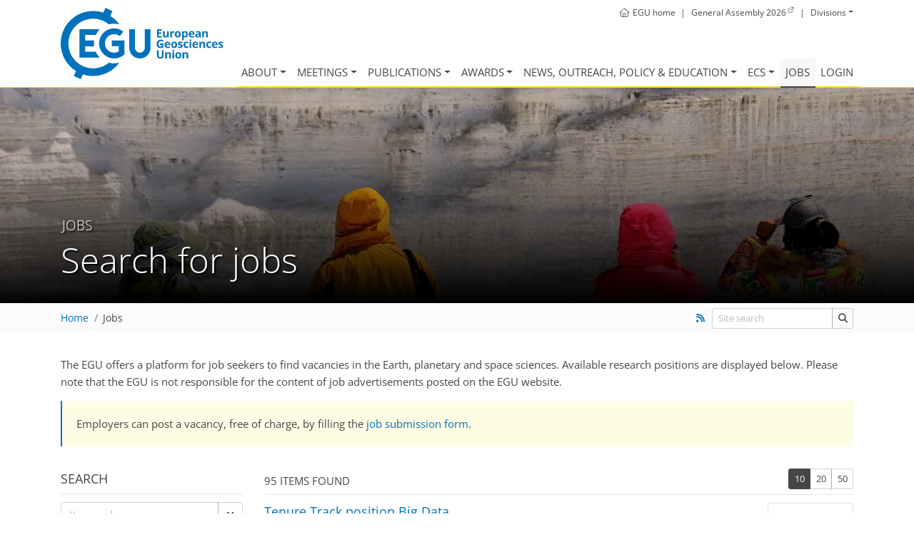

--- FILE ---
content_type: text/html; charset=utf-8
request_url: https://www.egu.eu/jobs/?page=2
body_size: 13215
content:













<!doctype html>
<html lang="en" itemscope itemtype="http://schema.org/WebPage">
<head>
  <title>EGU - Jobs</title>
  <meta charset="utf-8">
  <meta name="viewport" content="width=device-width, initial-scale=1, shrink-to-fit=no">

  <link href="https://www.egu.eu/static/2f12ffbc/webfonts/open-sans-latin-300-normal.woff2" as="font" type="font/woff2" crossorigin>
  <link href="https://www.egu.eu/static/2f12ffbc/webfonts/open-sans-latin-400-normal.woff2" as="font" type="font/woff2" crossorigin>
  <link href="https://www.egu.eu/static/2f12ffbc/webfonts/open-sans-latin-600-normal.woff2" as="font" type="font/woff2" crossorigin>
  <link href="https://www.egu.eu/static/2f12ffbc/webfonts/open-sans-latin-700-normal.woff2" as="font" type="font/woff2" crossorigin>
  <link href="https://www.egu.eu/static/2f12ffbc/webfonts/fa-light-300.woff2" as="font" type="font/woff2" crossorigin>
  <link href="https://www.egu.eu/static/2f12ffbc/webfonts/fa-brands-400.woff2" as="font" type="font/woff2" crossorigin>
  <link href="https://www.egu.eu/static/2f12ffbc/webfonts/fa-regular-400.woff2" as="font" type="font/woff2" crossorigin>
  <link href="https://www.egu.eu/static/2f12ffbc/webfonts/fa-solid-900.woff2" as="font" type="font/woff2" crossorigin>

  <link rel="dns-prefetch" href="//www.egu.eu">
  <link rel="preconnect" href="//www.egu.eu">

  <meta name="description" content="EGU, the European Geosciences Union, is Europe’s premier geosciences union, dedicated to the pursuit of excellence in the Earth, planetary, and space sciences for the benefit of humanity, worldwide.">
  <meta name="application-name" content="European Geosciences Union (EGU)"> 
  <meta name="msapplication-TileImage" content="https://www.egu.eu/static/2f12ffbc/logos/egu/egu_plain/egu_plain.png" >
  <meta itemprop="name" content="Search for jobs">
  <meta itemprop="description" content="EGU, the European Geosciences Union, is Europe’s premier geosciences union, dedicated to the pursuit of excellence in the Earth, planetary, and space sciences for the benefit of humanity, worldwide.">
  <meta itemprop="image" content="https://www.egu.eu/static/2f12ffbc/logos/egu/egu_plain/egu_plain.png"> 
  <meta property="og:site_name" content="European Geosciences Union (EGU)">
  <meta property="og:locale" content="en_GB">
  <meta property="og:title" content="Search for jobs">
  <meta property="og:url" content="https://www.egu.eu/jobs/?page=2">
  <meta property="og:description" content="EGU, the European Geosciences Union, is Europe’s premier geosciences union, dedicated to the pursuit of excellence in the Earth, planetary, and space sciences for the benefit of humanity, worldwide.">
  <meta property="og:image" content="https://www.egu.eu/static/2f12ffbc/logos/egu/egu_plain/egu_plain.png">
  <meta property="og:type" content="website">

  <link rel="icon" href="https://www.egu.eu/static/2f12ffbc/images/favicons/default/favicon.svg" sizes="any" type="image/svg+xml">
  <link rel="icon" href="https://www.egu.eu/static/2f12ffbc/images/favicons/default/favicon.ico" sizes="32x32" type="image/x-icon">
  <link rel="apple-touch-icon" href="https://www.egu.eu/static/2f12ffbc/images/favicons/default/favicon_apple.png">
  <link rel="manifest" href="https://www.egu.eu/static/2f12ffbc/images/favicons/default/manifest.webmanifest">

  <link rel="stylesheet" href="https://www.egu.eu/static/2f12ffbc/vendors/bootstrap4/css/bootstrap.min.css">




  <link rel="stylesheet" href="https://www.egu.eu/static/2f12ffbc/css/core.min.css">



<link rel="alternate" type="application/rss+xml" title="RSS" href="/jobs/rss/" />



</head>
<body>
  <div role="navigation" aria-labelledby="skip-to-main">
    <a id="skip-to-main" href="#main" class="sr-only sr-only-focusable">
      Skip to main content
    </a>
  </div>

  <header class="d-print-none">
    <div id="navigation">
      <nav class="container navbar navbar-expand-lg navbar-light" aria-label="Main menu">

        <!-- Logo -->
        <a class="logo" href="/">
          <picture title="Home">
            <source srcset="https://www.egu.eu/static/2f12ffbc/logos/egu_claim_blue_compact.svg" type="image/svg+xml" />
            <img src="https://www.egu.eu/static/2f12ffbc/logos/egu_claim_blue_compact.png" alt="EGU logo" />
          </picture>
        </a>
        <!-- End Logo -->

<!-- Topbar -->
<ul class="topbar d-print-none">

  <li class="d-none d-sm-inline">
    <a href="/" title="Home"><i class="mr-1 fal fa-home" aria-hidden="true"></i><span class="d-none d-md-inline">EGU home</span></a>
  </li>
  <li class="d-none d-sm-inline">|</li>
  <li><a class="external" href="https://www.egu26.eu/"><span class="d-none d-sm-inline">General Assembly 2026</span><span class="d-sm-none">GA2026</span></a></li>
  <li>|</li>
  <li>
    <div class="dropdown show">
      <a class="dropdown-toggle" href="/structure/divisions/" role="button" id="division-menu" data-toggle="dropdown" aria-haspopup="true" aria-expanded="false">Divisions</a>
      <div class="dropdown-menu division-menu" aria-labelledby="division-menu">
      
        <a class="dropdown-item d-flex justify-content-between" href="/as/" title="Atmospheric Sciences">
          <span class="d-none d-sm-inline">Atmospheric Sciences</span>
          <span class="ml-sm-4 badge-division bg-AS">AS</span>
        </a>
      
        <a class="dropdown-item d-flex justify-content-between" href="/bg/" title="Biogeosciences">
          <span class="d-none d-sm-inline">Biogeosciences</span>
          <span class="ml-sm-4 badge-division bg-BG">BG</span>
        </a>
      
        <a class="dropdown-item d-flex justify-content-between" href="/cl/" title="Climate: Past, Present &amp; Future">
          <span class="d-none d-sm-inline">Climate: Past, Present &amp; Future</span>
          <span class="ml-sm-4 badge-division bg-CL">CL</span>
        </a>
      
        <a class="dropdown-item d-flex justify-content-between" href="/cr/" title="Cryospheric Sciences">
          <span class="d-none d-sm-inline">Cryospheric Sciences</span>
          <span class="ml-sm-4 badge-division bg-CR">CR</span>
        </a>
      
        <a class="dropdown-item d-flex justify-content-between" href="/emrp/" title="Earth Magnetism &amp; Rock Physics">
          <span class="d-none d-sm-inline">Earth Magnetism &amp; Rock Physics</span>
          <span class="ml-sm-4 badge-division bg-EMRP">EMRP</span>
        </a>
      
        <a class="dropdown-item d-flex justify-content-between" href="/ere/" title="Energy, Resources and the Environment">
          <span class="d-none d-sm-inline">Energy, Resources and the Environment</span>
          <span class="ml-sm-4 badge-division bg-ERE">ERE</span>
        </a>
      
        <a class="dropdown-item d-flex justify-content-between" href="/essi/" title="Earth and Space Science Informatics">
          <span class="d-none d-sm-inline">Earth and Space Science Informatics</span>
          <span class="ml-sm-4 badge-division bg-ESSI">ESSI</span>
        </a>
      
        <a class="dropdown-item d-flex justify-content-between" href="/g/" title="Geodesy">
          <span class="d-none d-sm-inline">Geodesy</span>
          <span class="ml-sm-4 badge-division bg-G">G</span>
        </a>
      
        <a class="dropdown-item d-flex justify-content-between" href="/gd/" title="Geodynamics">
          <span class="d-none d-sm-inline">Geodynamics</span>
          <span class="ml-sm-4 badge-division bg-GD">GD</span>
        </a>
      
        <a class="dropdown-item d-flex justify-content-between" href="/gi/" title="Geosciences Instrumentation and Data Systems">
          <span class="d-none d-sm-inline">Geosciences Instrumentation and Data Systems</span>
          <span class="ml-sm-4 badge-division bg-GI">GI</span>
        </a>
      
        <a class="dropdown-item d-flex justify-content-between" href="/gm/" title="Geomorphology">
          <span class="d-none d-sm-inline">Geomorphology</span>
          <span class="ml-sm-4 badge-division bg-GM">GM</span>
        </a>
      
        <a class="dropdown-item d-flex justify-content-between" href="/gmpv/" title="Geochemistry, Mineralogy, Petrology &amp; Volcanology">
          <span class="d-none d-sm-inline">Geochemistry, Mineralogy, Petrology &amp; Volcanology</span>
          <span class="ml-sm-4 badge-division bg-GMPV">GMPV</span>
        </a>
      
        <a class="dropdown-item d-flex justify-content-between" href="/hs/" title="Hydrological Sciences">
          <span class="d-none d-sm-inline">Hydrological Sciences</span>
          <span class="ml-sm-4 badge-division bg-HS">HS</span>
        </a>
      
        <a class="dropdown-item d-flex justify-content-between" href="/nh/" title="Natural Hazards">
          <span class="d-none d-sm-inline">Natural Hazards</span>
          <span class="ml-sm-4 badge-division bg-NH">NH</span>
        </a>
      
        <a class="dropdown-item d-flex justify-content-between" href="/np/" title="Nonlinear Processes in Geosciences">
          <span class="d-none d-sm-inline">Nonlinear Processes in Geosciences</span>
          <span class="ml-sm-4 badge-division bg-NP">NP</span>
        </a>
      
        <a class="dropdown-item d-flex justify-content-between" href="/os/" title="Ocean Sciences">
          <span class="d-none d-sm-inline">Ocean Sciences</span>
          <span class="ml-sm-4 badge-division bg-OS">OS</span>
        </a>
      
        <a class="dropdown-item d-flex justify-content-between" href="/ps/" title="Planetary and Solar System Sciences">
          <span class="d-none d-sm-inline">Planetary and Solar System Sciences</span>
          <span class="ml-sm-4 badge-division bg-PS">PS</span>
        </a>
      
        <a class="dropdown-item d-flex justify-content-between" href="/sm/" title="Seismology">
          <span class="d-none d-sm-inline">Seismology</span>
          <span class="ml-sm-4 badge-division bg-SM">SM</span>
        </a>
      
        <a class="dropdown-item d-flex justify-content-between" href="/ssp/" title="Stratigraphy, Sedimentology and Palaeontology">
          <span class="d-none d-sm-inline">Stratigraphy, Sedimentology and Palaeontology</span>
          <span class="ml-sm-4 badge-division bg-SSP">SSP</span>
        </a>
      
        <a class="dropdown-item d-flex justify-content-between" href="/sss/" title="Soil System Sciences">
          <span class="d-none d-sm-inline">Soil System Sciences</span>
          <span class="ml-sm-4 badge-division bg-SSS">SSS</span>
        </a>
      
        <a class="dropdown-item d-flex justify-content-between" href="/st/" title="Solar-Terrestrial Sciences">
          <span class="d-none d-sm-inline">Solar-Terrestrial Sciences</span>
          <span class="ml-sm-4 badge-division bg-ST">ST</span>
        </a>
      
        <a class="dropdown-item d-flex justify-content-between" href="/ts/" title="Tectonics and Structural Geology">
          <span class="d-none d-sm-inline">Tectonics and Structural Geology</span>
          <span class="ml-sm-4 badge-division bg-TS">TS</span>
        </a>
      
      </div>
    </div>
  </li>
</ul>
<!-- End Topbar -->

        <button id="navbar-toggler" class="navbar-toggler mt-3" type="button" data-toggle="collapse" data-target="#navbar_menu" aria-controls="navbar_menu" aria-expanded="false" aria-label="Toggle navigation">
          <span class="navbar-toggler-icon"></span>
        </button>
        <div class="collapse navbar-collapse" id="navbar_menu">
          <ul class="navbar-nav">
  <!-- About -->
  <li class="nav-item megamenu">
    <a class="nav-link dropdown-toggle" href="/about/" id="navbar_about" data-toggle="dropdown" aria-haspopup="true" aria-expanded="false">About</a>
    <div class="dropdown-menu" aria-labelledby="navbar_about">
      <div class="container">
        <div class="row">
          <div class="col-lg-3">
            <div class="dropdown-header">About EGU</div>
            <a class="dropdown-item" href="/about/">Overview</a>
            <a class="dropdown-item" href="/about/statutes/">Statutes</a>
            <a class="dropdown-item" href="/about/by-laws/">By-laws</a>
            <a class="dropdown-item" href="/about/best-practices/">Best practices</a>
            <a class="dropdown-item" href="/about/strategy/">EGU vision &amp; strategy</a>
            <a class="dropdown-item" href="/about/code-of-conduct/">Code of conduct</a>
            <a class="dropdown-item" href="/about/statements/">Statements</a>
            <a class="dropdown-item" href="/about/historical-highlights/">Historical highlights</a>
          </div>
          <div class="col-lg-3">
            <div class="dropdown-header">Structure</div>
            <a class="dropdown-item" href="/structure/">How is EGU structured?</a>
            <a class="dropdown-item" href="/elections/">Elections</a>
            <a class="dropdown-item" href="/structure/union-council/">Union Council</a>
            <a class="dropdown-item" href="/structure/divisions/">Scientific divisions</a>
            <a class="dropdown-item" href="/structure/committees-and-working-groups/">Committees &amp; working groups</a>
            <a class="dropdown-item" href="/structure/union-office/">Union office</a>
          </div>
          <div class="col-lg-3">
            <div class="dropdown-header">Membership</div>
            <a class="dropdown-item" href="/membership/benefits/">Benefits</a>
            <a class="dropdown-item" href="/membership/apply/">Eligibility, fees &amp; application</a>
            <div class="dropdown-header">Collaborations</div>
            <a class="dropdown-item" href="/collaborations/">Associated societies</a>
            <a class="dropdown-item" href="/geosocieties/">National geoscientific societies</a>
          </div>
          <div class="col-lg-3">
            <a class="dropdown-item" href="/contact/">Contact</a>
            <a class="dropdown-item" href="/imprint/">Imprint</a>
            <a class="dropdown-item" href="/privacy-notice/">Privacy notice</a>
            <a class="dropdown-item" href="/visual-identity/">Visual identity</a>
            <a class="dropdown-item" href="/volunteer-work/">Volunteer work</a>
            <a class="dropdown-item" href="/emergency-support/">Emergency support</a>
          </div>
        </div>
      </div>
    </div>
  </li>


  <!-- Meetings -->
  <li class="nav-item dropdown">
    <a class="nav-link dropdown-toggle" href="/meetings/" id="navbar_meetings" data-toggle="dropdown" aria-haspopup="true" aria-expanded="false">Meetings</a>
    <div class="dropdown-menu" aria-labelledby="navbar_meetings">
      <a class="dropdown-item" href="/meetings/">Overview</a>
      <a class="dropdown-item" href="/meetings/calendar/">Meetings calendar</a>
      <div class="submenu">
        <a class="dropdown-item dropdown-toggle" href="#" id="navbar_general_assembly" data-toggle="dropdown" aria-haspopup="true" aria-expanded="false">General Assembly</a>
        <div class="dropdown-menu" aria-labelledby="navbar_general_assembly">
          <a class="dropdown-item" href="/meetings/general-assembly/">Overview</a>
          <a class="dropdown-item" href="/meetings/general-assembly/meetings/">List of General Assemblies</a>
          <a class="dropdown-item" href="/meetings/general-assembly/programme-groups/">Programme groups</a>
          <a class="dropdown-item" href="/meetings/general-assembly/sessions/">Special sessions</a>
          <a class="dropdown-item" href="/meetings/general-assembly/webstreaming/">Web streaming</a>
          <a class="dropdown-item" href="/egutoday/">EGU Today</a>
          <a class="dropdown-item" href="/news/press-at-the-general-assembly/">Press conferences</a>
          <!--  <a class="dropdown-item" href="/gamedia/">Press &amp; Media</a> -->
          <div class="dropdown-divider"></div>
          <a class="dropdown-item" href="https://www.egu26.eu/">General Assembly 2026</a>
          <a class="dropdown-item" href="https://www.egu25.eu/">General Assembly 2025</a>
        </div>
      </div>
      <div class="dropdown-header">Co-sponsored events</div>
      <div class="submenu">
        <a class="dropdown-item dropdown-toggle" href="/meetings/conference-series/" id="navbar_meetings_confseries" data-toggle="dropdown" aria-haspopup="true" aria-expanded="false">Conference series</a>
        <div class="dropdown-menu" aria-labelledby="navbar_meetings_confseries">
          <a class="dropdown-item" href="/meetings/conference-series/">Overview</a>
          <a class="dropdown-item" href="/meetings/conference-series/application/">Submitting a proposal</a>
        </div>
      </div>
      <div class="submenu">
        <a class="dropdown-item dropdown-toggle" href="/meetings/galileo-conferences/" id="navbar_meetings_galileo" data-toggle="dropdown" aria-haspopup="true" aria-expanded="false">Galileo Conferences</a>
        <div class="dropdown-menu" aria-labelledby="navbar_meetings_galileo">
          <a class="dropdown-item" href="/meetings/galileo-conferences/">Introduction</a>
          <a class="dropdown-item" href="/meetings/galileo-conferences/application/">Submitting a proposal</a>
          <a class="dropdown-item" href="/meetings/galileo-conferences/procedure/">Selection procedure</a>
          <a class="dropdown-item" href="/meetings/galileo-conferences/meetings/">List of Galileo Conferences</a>
        </div>
      </div>
      <div class="submenu">
        <a class="dropdown-item dropdown-toggle" href="/meetings/support-requests/" id="navbar_meetings_topev" data-toggle="dropdown" aria-haspopup="true" aria-expanded="false">Training schools</a>
        <div class="dropdown-menu" aria-labelledby="navbar_meetings_topev">
          <a class="dropdown-item" href="/meetings/support-requests/">Introduction</a>
          <a class="dropdown-item" href="/meetings/support-requests/application/">Requesting support</a>
         </div>
      </div>
      <a class="dropdown-item" href="/meetings/special-activity-fund/">Special Activity Fund</a>
      <a class="dropdown-item" href="/meetings/former-co-sponsoring/">Former co-sponsoring</a>
    </div>
  </li>

  <!-- Publications -->
  <li class="nav-item dropdown">
    <a class="nav-link dropdown-toggle" href="/publications/" id="navbar_publications" data-toggle="dropdown" aria-haspopup="true" aria-expanded="false">Publications</a>
    <div class="dropdown-menu" aria-labelledby="navbar_publications">
      <a class="dropdown-item" href="/publications/">Introduction &amp; general terms</a>
      <a class="dropdown-item" href="/publications/open-access-journals/">Open access journals</a>
      <a class="dropdown-item" href="/publications/editorial-boards/">Editorial boards</a>
      <a class="dropdown-item" href="/publications/egusphere/">EGUsphere</a>
      <a class="dropdown-item" href="/publications/other-publications/">Other publications</a>
      <a class="dropdown-item" href="/publications/highlight-articles/">Highlight articles</a>
      <a class="dropdown-item" href="/publications/statement/">Information and resources</a>
    </div>
  </li>

  <!-- Awards -->
  <li class="nav-item dropdown">
    <a class="nav-link dropdown-toggle" href="/awards-medals/" id="navbar_awards" data-toggle="dropdown" aria-haspopup="true" aria-expanded="false">Awards</a>
    <div class="dropdown-menu" aria-labelledby="navbar_awards">
      <div class="dropdown-header">Union and division awards</div>
      <a class="dropdown-item" href="/awards-medals/">EGU awards &amp; medals</a>
      <a class="dropdown-item" href="/awards-medals/nominations/">Awards &amp; medals nominations</a>
      <a class="dropdown-item" href="/awards-medals/proposal-and-selection-of-candidates/">Proposal and selection of candidates</a>
      <a class="dropdown-item" href="/awards-medals/awards-medals-committees/">Awards &amp; medals committees</a>
      <div class="dropdown-header">General Assembly awards</div>
      <a class="dropdown-item" href="/awards-medals/ospp-award/">General Assembly awards and recipients</a>
      <a class="dropdown-item" href="/awards-medals/application-and-selection-procedure-for-ospp-contest/">Application and selection procedure</a>
      <div class="dropdown-header">Outreach grants</div>
      <a class="dropdown-item" href="/news/sjf/">Science Journalism Fellowship</a>
      <a class="dropdown-item" href="/outreach/peg/">Public Engagement Grants</a>
      <div class="dropdown-divider"></div>
      <a class="dropdown-item" href="/awards-medals/awardees/">Past and present awardees</a>
    </div>
  </li>

  <!-- NOPE -->
  <li class="nav-item megamenu">
    <a class="nav-link dropdown-toggle" href="/news/" id="navbar_nope" data-toggle="dropdown" aria-haspopup="true" aria-expanded="false">News, Outreach, Policy &amp; Education</a>
    <div class="dropdown-menu" aria-labelledby="navbar_nope">
      <div class="container">
        <div class="row">
          <div class="col-lg-3">
            <div class="dropdown-header">News &amp; press</div>
            <a class="dropdown-item" href="/news/">Overview</a>
            <a class="dropdown-item" href="/news/press-releases/">Press releases</a>
            <a class="dropdown-item" href="/news/announcements/">EGU news</a>
            <a class="dropdown-item" href="/news/highlight-articles/">Highlight articles</a>
            <a class="dropdown-item" href="/news/press-at-the-general-assembly/">Press at the General Assembly</a>
            <a class="dropdown-item" href="/news/sjf/">Science Journalism Fellowship</a>
            <a class="dropdown-item" href="/news/resources/">Science-media toolkit</a>
          </div>
          <div class="col-lg-3">
            <div class="dropdown-header">Outreach</div>
            <a class="dropdown-item" href="/outreach/">Introduction</a>
            <a class="dropdown-item" href="/newsletter/">EGU newsletter</a>
            <a class="dropdown-item" href="/outreach/blogs/">Blogs</a>
            <a class="dropdown-item" href="/outreach/social-media/">Social media</a>
            <a class="dropdown-item" href="/outreach/networking/">Networking</a>
            <a class="dropdown-item" href="/webinars/">Webinars and online events</a>
            <a class="dropdown-item" href="/outreach/mentoring/">Peer Support programme</a>
            <a class="dropdown-item" href="/outreach/imaggeo/">Imaggeo</a>
            <a class="dropdown-item" href="/outreach/peg/">Public Engagement Grants</a>
            <div class="submenu">
              <a class="dropdown-item dropdown-toggle" href="#" id="navbar_public_engagement_events" data-toggle="dropdown" aria-haspopup="true" aria-expanded="false">Public Engagement Events</a>
              <div class="dropdown-menu dropdown-menu-right" aria-labelledby="navbar_public_engagement_events">
                <a class="dropdown-item" href="/outreach/public-engagement-events/public-lectures/">Public Lectures</a>
                <a class="dropdown-item" href="/outreach/public-engagement-events/schools-outreach/">Schools Outreach</a>
                <a class="dropdown-item" href="/outreach/public-engagement-events/geoscience-days/">Geoscience Days</a>
              </div>
            </div>
            <a class="dropdown-item" href="/outreach/scws/">Science communication workshop series</a>
          </div>
          <div class="col-lg-3">
            <div class="dropdown-header">Policy</div>
            <a class="dropdown-item" href="/policy/">Overview</a>
            <a class="dropdown-item" href="/policy/news/">Science for Policy Newsletter</a>
            <a class="dropdown-item" href="/policy/getting-involved/">Getting involved</a>
            <a class="dropdown-item" href="/policy/events/egu/">EGU science-policy events</a>
            <a class="dropdown-item" href="/policy/events/">Other science-policy events</a>
            <a class="dropdown-item" href="/policy/resources/">Resources</a>
            <a class="dropdown-item" href="/policy/science/">Science-policy publications</a>
            <a class="dropdown-item" href="/policy/papers/">Policy-relevant papers</a>
            <a class="dropdown-item" href="/policy/pairing-schemes/">Science-policy pairing schemes</a>
          </div>
          <div class="col-lg-3">
            <div class="dropdown-header">Education</div>
            <a class="dropdown-item" href="/education/">Overview</a>
            <div class="submenu">
              <a class="dropdown-item dropdown-toggle" href="#" id="navbar_gift" data-toggle="dropdown" aria-haspopup="true" aria-expanded="false">GIFT</a>
              <div class="dropdown-menu dropdown-menu-right" aria-labelledby="navbar_gift">
                <a class="dropdown-item" href="/education/gift/">Introduction to GIFT</a>
                <a class="dropdown-item" href="/education/gift/workshops/">GIFT workshops</a>
              </div>
            </div>
            <a class="dropdown-item" href="/education/gefo/">GEFO programme</a>
            <a class="dropdown-item" href="/education/teg/">TEG initiatives</a>
            <div class="submenu">
              <a class="dropdown-item dropdown-toggle" href="#" id="navbar_gee" data-toggle="dropdown" aria-haspopup="true" aria-expanded="false">GEE support</a>
              <div class="dropdown-menu dropdown-menu-right" aria-labelledby="navbar_gee">
                <a class="dropdown-item" href="/education/gee/">Support for educators</a>
                <a class="dropdown-item" href="/education/gift/field-schools-for-teachers/">Field schools for teachers</a>
              </div>
            </div>

            <div class="submenu">
              <a class="dropdown-item dropdown-toggle" href="#" id="navbar_education_planetpress" data-toggle="dropdown" aria-haspopup="true" aria-expanded="false">Planet Press</a>
              <div class="dropdown-menu dropdown-menu-right" aria-labelledby="navbar_education_planetpress">
                <a class="dropdown-item" href="/education/planet-press/">Overview</a>
                <a class="dropdown-item" href="/education/planet-press/articles/">Articles</a>
                <a class="dropdown-item" href="/education/planet-press/writing/">Writing</a>
                <a class="dropdown-item" href="/education/planet-press/translating/">Translating</a>
                <a class="dropdown-item" href="/education/planet-press/reviewing/">Reviewing</a>
              </div>
            </div>
            <a class="dropdown-item" href="/education/resources/">Educational resources</a>
            <a class="dropdown-item" href="/education/geolocations/">Geolocations</a>
            <a class="dropdown-item" href="/education/committee/">Education Committee</a>
          </div>
        </div>
      </div>
    </div>
  </li>

  <!-- Early Career -->
  <li class="nav-item dropdown">
    <a class="nav-link dropdown-toggle" href="/ecs/" id="navbar_ecs" data-toggle="dropdown" aria-haspopup="true" aria-expanded="false">ECS</a>
    <div class="dropdown-menu dropdown-menu-right" aria-labelledby="navbar_ecs">
      <a class="dropdown-item" href="/ecs/">About early career scientists (ECS)</a>
      <a class="dropdown-item" href="/ecs/representatives/">ECS representatives</a>
      <a class="dropdown-item" href="/ecs/get-involved/">Being an ECS representative</a>
      <div class="submenu">
        <a class="dropdown-item dropdown-toggle" href="#" id="navbar_ecs_ga" data-toggle="dropdown-submenu" aria-haspopup="true" aria-expanded="false">At the General Assembly</a>
        <div class="dropdown-menu dropdown-menu-right" aria-labelledby="navbar_ecs_ga">
          <a class="dropdown-item" href="/ecs/at-the-assembly/">Overview</a>
          <a class="dropdown-item" href="/ecs/at-the-assembly/sessions/">Selected sessions for ECS</a>
        </div>
      </div>
      <div class="dropdown-divider"></div>
      <a class="dropdown-item" href="/ecs/careers/">Careers</a>
      <a class="dropdown-item" href="/ecs/events/">Events</a>
      <a class="dropdown-item" href="/ecs/resources/">Online resources</a>
      <a class="dropdown-item" href="/ecs/courses/">Courses</a>
    </div>
  </li>

  <!-- Jobs -->
  <li class="nav-item">
    <a class="nav-link  active" href="/jobs/">Jobs</a>
  </li>

  <!-- User Area -->

  <li class="nav-item">
    <a class="nav-link" href="/login/">Login</a>
  </li>


          </ul>
        </div>
      </nav>
    </div>

    
    <section id="parallaxer">
      <div class="parallaxer-item d-flex justify-content-center" data-parallaxer="0.3">
          <div class="m-auto">
            



<picture>
  
  
  <source
    media="(max-width: 576px)"
    srcset="https://www.egu.eu/media/filer_public_thumbnails/filer_public/b9/a8/b9a80b18-e9d2-443c-9797-8de977736e72/jobs.jpg__576x500_crop_subject_location-960%2C640_subsampling-2_upscale.webp 1x, https://www.egu.eu/media/filer_public_thumbnails/filer_public/b9/a8/b9a80b18-e9d2-443c-9797-8de977736e72/jobs.jpg__1152x1000_crop_subject_location-960%2C640_subsampling-2_upscale.webp 2x">
  
  
  <source
    media="(max-width: 768px)"
    srcset="https://www.egu.eu/media/filer_public_thumbnails/filer_public/b9/a8/b9a80b18-e9d2-443c-9797-8de977736e72/jobs.jpg__768x500_crop_subject_location-960%2C640_subsampling-2_upscale.webp 1x, https://www.egu.eu/media/filer_public_thumbnails/filer_public/b9/a8/b9a80b18-e9d2-443c-9797-8de977736e72/jobs.jpg__1536x1000_crop_subject_location-960%2C640_subsampling-2_upscale.webp 2x">
  
  
  <source
    media="(max-width: 992px)"
    srcset="https://www.egu.eu/media/filer_public_thumbnails/filer_public/b9/a8/b9a80b18-e9d2-443c-9797-8de977736e72/jobs.jpg__992x500_crop_subject_location-960%2C640_subsampling-2_upscale.webp 1x, https://www.egu.eu/media/filer_public_thumbnails/filer_public/b9/a8/b9a80b18-e9d2-443c-9797-8de977736e72/jobs.jpg__1984x1000_crop_subject_location-960%2C640_subsampling-2_upscale.webp 2x">
  
  
  <source
    media="(max-width: 1200px)"
    srcset="https://www.egu.eu/media/filer_public_thumbnails/filer_public/b9/a8/b9a80b18-e9d2-443c-9797-8de977736e72/jobs.jpg__1200x500_crop_subject_location-960%2C640_subsampling-2_upscale.webp 1x, https://www.egu.eu/media/filer_public_thumbnails/filer_public/b9/a8/b9a80b18-e9d2-443c-9797-8de977736e72/jobs.jpg__2400x1000_crop_subject_location-960%2C640_subsampling-2_upscale.webp 2x">
  
  <source srcset="https://www.egu.eu/media/filer_public_thumbnails/filer_public/b9/a8/b9a80b18-e9d2-443c-9797-8de977736e72/jobs.jpg__1920x500_crop_subject_location-960%2C640_subsampling-2_upscale.webp">
  <img
    src="https://www.egu.eu/media/filer_public_thumbnails/filer_public/b9/a8/b9a80b18-e9d2-443c-9797-8de977736e72/jobs.jpg__1920x500_crop_subject_location-960%2C640_subsampling-2_upscale.webp"
    alt="Bayi Glacier in Qilian Mountain, China (Credit: Xiaoming Wang, distributed via imaggeo.egu.eu)"
    fetchPriority="high"/>
</picture>


          </div>
      </div>
      <div class="container">
        <h1 class="display-4">
          <small class="text-uppercase">Jobs</small>
          Search for jobs
          <small></small>
        </h1>
      </div>
    </section>
    

    
    <div id="breadcrumbs" class="breadcrumbs">
      <div class="container d-sm-flex align-items-baseline">
        <div class="flex-grow-1"><nav aria-label="breadcrumb"><ol class="breadcrumb"><li class="breadcrumb-item"><a href="/">Home</a></li><li class="breadcrumb-item active" aria-current="page"><a href="/jobs/">Jobs</a></li></ol></nav></div>
        <div class="d-none d-sm-block text-nowrap ml-2">

<a href="/jobs/rss/" title="Show recent submissions as RSS feed"><i class="fas fa-fw fa-rss"></i></a>
</div>
        
        <div class="d-none d-sm-block text-nowrap ml-2">
          <form method="GET" action="/search/" class="form-inline auto-submit flex-nowrap">
            <label for="site_keywords" class="sr-only">Site search</label>
            <div class="input-group">
              <input placeholder="Site search" type="text" class="form-control form-control-sm" autocomplete="off" id="site_keywords" name="keywords" value="">
              <div class="input-group-append">
                <button type="submit" title="Start site search" class="btn btn-sm btn-tag" aria-label="Site search"><i class="fas fa-search"></i></button>
              </div>
            </div>
          </form>
        </div>
        
      </div>
    </div>
     
  </header>


  <header id="printheader" class="d-none d-print-block">
    <img alt="EGU logo" src="https://www.egu.eu/static/2f12ffbc/logos/egu/egu_plain_blue/egu_plain_blue.svg" loading="lazy" />
    <hr>
    <p>European Geosciences Union</p>
    <small>www.egu.eu</small>
  </header>


  <!--=== Content ===-->
  <main id="main">

    
        <div id="content" class="container">
          <h1 class="d-none d-print-block">Search for jobs</h1>
          <noscript>
            <div class="alert alert-warning" role="alert">
              Some features of our web site require JavaScript to function properly. Please <a href="https://www.enable-javascript.com/">enable JavaScript</a> in your browser.
            </div>
          </noscript>
    
        
        
        
    
    
    
<p>
  The EGU offers a platform for job seekers to find vacancies in the Earth,
  planetary and space sciences. Available research positions are displayed
  below.
  Please note that the EGU is not responsible for the content of job
  advertisements posted on the EGU website.
</p>
<p class="please-note">
  Employers can post a vacancy, free of charge, by filling the
  <a href="/jobs/form/">job submission form</a>.
</p>

<form role="form" method="get" action="/jobs/search/"
      ic-get-from="."
      ic-trigger-delay="300ms"
      ic-verb="GET"
      ic-push-url="true"
      ic-scroll-to-target="true"
      ic-target="#sidebar_results"
      ic-indicator="#sidebar_indicator"
      ic-action="remove"
      ic-action-target="#sidebar_count">



  <input type="hidden" id="sidebar_limit" ic-trigger-on="change" name="limit" value="10" />
  <input type="hidden" id="sidebar_sortby" ic-trigger-on="change" name="sortby" value="-created_at" />
  <input type="hidden" id="sidebar_page" ic-trigger-on="change" name="page" value="">

  <div id="sidebar_search" class="row">
    <div class="col-12 col-lg-3 d-print-none">


<div class="form-group">
  <legend for="keywords">Search</legend>
  <hr>
  <div class="input-group">
    <input type="text" class="form-control" autocomplete="off"
           id="keywords" name="keywords" value=""
           ic-trigger-on="keyup changed"
           placeholder="Keywords"
           aria-label="Keywords">
    <div class="input-group-append">
      <a data-ic-clear-keywords
         href="?page=2&amp;keywords="
         role="button" class="btn btn-tag"
         aria-label="Start search"><span class="fas fa-times"></span></a>
    </div>
  </div>
  
</div>

<div class="form-group d-none" ic-add-class="d-lg-block">
  <legend for="sector">Sectors</legend>
  <hr>
  
  <div class="custom-control custom-checkbox">
    <input ic-trigger-on="change" id="sector_10" name="sector" type="checkbox" class="custom-control-input"  value="10">
    <label class="custom-control-label" for="sector_10">Academic</label>
  </div>
  
  <div class="custom-control custom-checkbox">
    <input ic-trigger-on="change" id="sector_20" name="sector" type="checkbox" class="custom-control-input"  value="20">
    <label class="custom-control-label" for="sector_20">Government</label>
  </div>
  
  <div class="custom-control custom-checkbox">
    <input ic-trigger-on="change" id="sector_30" name="sector" type="checkbox" class="custom-control-input"  value="30">
    <label class="custom-control-label" for="sector_30">Industry</label>
  </div>
  
  <div class="custom-control custom-checkbox">
    <input ic-trigger-on="change" id="sector_40" name="sector" type="checkbox" class="custom-control-input"  value="40">
    <label class="custom-control-label" for="sector_40">Other <span class="sr-only">(Sectors)</span></label>
  </div>
  
  
</div>


<div class="form-group d-none" ic-add-class="d-lg-block">
  <legend for="keywords">Divisions</legend>
  <hr>

  <div class="btn-group btn-group-toggle mb-1" data-toggle="buttons" title="Atmospheric Sciences">
    <label class="btn btn-sm btn-AS">
      <input ic-trigger-on="change" id="division_1" name="division" type="checkbox" autocomplete="off" value="1">
      AS
    </label>
  </div>

  <div class="btn-group btn-group-toggle mb-1" data-toggle="buttons" title="Biogeosciences">
    <label class="btn btn-sm btn-BG">
      <input ic-trigger-on="change" id="division_2" name="division" type="checkbox" autocomplete="off" value="2">
      BG
    </label>
  </div>

  <div class="btn-group btn-group-toggle mb-1" data-toggle="buttons" title="Climate: Past, Present &amp; Future">
    <label class="btn btn-sm btn-CL">
      <input ic-trigger-on="change" id="division_3" name="division" type="checkbox" autocomplete="off" value="3">
      CL
    </label>
  </div>

  <div class="btn-group btn-group-toggle mb-1" data-toggle="buttons" title="Cryospheric Sciences">
    <label class="btn btn-sm btn-CR">
      <input ic-trigger-on="change" id="division_4" name="division" type="checkbox" autocomplete="off" value="4">
      CR
    </label>
  </div>

  <div class="btn-group btn-group-toggle mb-1" data-toggle="buttons" title="Earth Magnetism &amp; Rock Physics">
    <label class="btn btn-sm btn-EMRP">
      <input ic-trigger-on="change" id="division_5" name="division" type="checkbox" autocomplete="off" value="5">
      EMRP
    </label>
  </div>

  <div class="btn-group btn-group-toggle mb-1" data-toggle="buttons" title="Energy, Resources and the Environment">
    <label class="btn btn-sm btn-ERE">
      <input ic-trigger-on="change" id="division_6" name="division" type="checkbox" autocomplete="off" value="6">
      ERE
    </label>
  </div>

  <div class="btn-group btn-group-toggle mb-1" data-toggle="buttons" title="Earth and Space Science Informatics">
    <label class="btn btn-sm btn-ESSI">
      <input ic-trigger-on="change" id="division_7" name="division" type="checkbox" autocomplete="off" value="7">
      ESSI
    </label>
  </div>

  <div class="btn-group btn-group-toggle mb-1" data-toggle="buttons" title="Geodesy">
    <label class="btn btn-sm btn-G">
      <input ic-trigger-on="change" id="division_8" name="division" type="checkbox" autocomplete="off" value="8">
      G
    </label>
  </div>

  <div class="btn-group btn-group-toggle mb-1" data-toggle="buttons" title="Geodynamics">
    <label class="btn btn-sm btn-GD">
      <input ic-trigger-on="change" id="division_9" name="division" type="checkbox" autocomplete="off" value="9">
      GD
    </label>
  </div>

  <div class="btn-group btn-group-toggle mb-1" data-toggle="buttons" title="Geosciences Instrumentation and Data Systems">
    <label class="btn btn-sm btn-GI">
      <input ic-trigger-on="change" id="division_10" name="division" type="checkbox" autocomplete="off" value="10">
      GI
    </label>
  </div>

  <div class="btn-group btn-group-toggle mb-1" data-toggle="buttons" title="Geomorphology">
    <label class="btn btn-sm btn-GM">
      <input ic-trigger-on="change" id="division_11" name="division" type="checkbox" autocomplete="off" value="11">
      GM
    </label>
  </div>

  <div class="btn-group btn-group-toggle mb-1" data-toggle="buttons" title="Geochemistry, Mineralogy, Petrology &amp; Volcanology">
    <label class="btn btn-sm btn-GMPV">
      <input ic-trigger-on="change" id="division_12" name="division" type="checkbox" autocomplete="off" value="12">
      GMPV
    </label>
  </div>

  <div class="btn-group btn-group-toggle mb-1" data-toggle="buttons" title="Hydrological Sciences">
    <label class="btn btn-sm btn-HS">
      <input ic-trigger-on="change" id="division_13" name="division" type="checkbox" autocomplete="off" value="13">
      HS
    </label>
  </div>

  <div class="btn-group btn-group-toggle mb-1" data-toggle="buttons" title="Natural Hazards">
    <label class="btn btn-sm btn-NH">
      <input ic-trigger-on="change" id="division_14" name="division" type="checkbox" autocomplete="off" value="14">
      NH
    </label>
  </div>

  <div class="btn-group btn-group-toggle mb-1" data-toggle="buttons" title="Nonlinear Processes in Geosciences">
    <label class="btn btn-sm btn-NP">
      <input ic-trigger-on="change" id="division_15" name="division" type="checkbox" autocomplete="off" value="15">
      NP
    </label>
  </div>

  <div class="btn-group btn-group-toggle mb-1" data-toggle="buttons" title="Ocean Sciences">
    <label class="btn btn-sm btn-OS">
      <input ic-trigger-on="change" id="division_16" name="division" type="checkbox" autocomplete="off" value="16">
      OS
    </label>
  </div>

  <div class="btn-group btn-group-toggle mb-1" data-toggle="buttons" title="Planetary and Solar System Sciences">
    <label class="btn btn-sm btn-PS">
      <input ic-trigger-on="change" id="division_17" name="division" type="checkbox" autocomplete="off" value="17">
      PS
    </label>
  </div>

  <div class="btn-group btn-group-toggle mb-1" data-toggle="buttons" title="Seismology">
    <label class="btn btn-sm btn-SM">
      <input ic-trigger-on="change" id="division_18" name="division" type="checkbox" autocomplete="off" value="18">
      SM
    </label>
  </div>

  <div class="btn-group btn-group-toggle mb-1" data-toggle="buttons" title="Stratigraphy, Sedimentology and Palaeontology">
    <label class="btn btn-sm btn-SSP">
      <input ic-trigger-on="change" id="division_19" name="division" type="checkbox" autocomplete="off" value="19">
      SSP
    </label>
  </div>

  <div class="btn-group btn-group-toggle mb-1" data-toggle="buttons" title="Soil System Sciences">
    <label class="btn btn-sm btn-SSS">
      <input ic-trigger-on="change" id="division_20" name="division" type="checkbox" autocomplete="off" value="20">
      SSS
    </label>
  </div>

  <div class="btn-group btn-group-toggle mb-1" data-toggle="buttons" title="Solar-Terrestrial Sciences">
    <label class="btn btn-sm btn-ST">
      <input ic-trigger-on="change" id="division_21" name="division" type="checkbox" autocomplete="off" value="21">
      ST
    </label>
  </div>

  <div class="btn-group btn-group-toggle mb-1" data-toggle="buttons" title="Tectonics and Structural Geology">
    <label class="btn btn-sm btn-TS">
      <input ic-trigger-on="change" id="division_22" name="division" type="checkbox" autocomplete="off" value="22">
      TS
    </label>
  </div>


  <div class="btn-group btn-group-toggle mb-1" data-toggle="buttons" title="Interdisciplinary">
    <label class="btn btn-sm btn-tag">
      <input ic-trigger-on="change" id="division_999" name="division" type="checkbox" autocomplete="off" value="999">
      Interdisciplinary
    </label>
  </div>

  
</div>

<div class="form-group d-none" ic-add-class="d-lg-block">
  <legend for="employment_type">Employment types</legend>
  <hr>
  
  <div class="custom-control custom-checkbox">
    <input ic-trigger-on="change" id="employment_type_10" name="employment_type" type="checkbox" class="custom-control-input"  value="10">
    <label class="custom-control-label" for="employment_type_10">Contract</label>
  </div>
  
  <div class="custom-control custom-checkbox">
    <input ic-trigger-on="change" id="employment_type_20" name="employment_type" type="checkbox" class="custom-control-input"  value="20">
    <label class="custom-control-label" for="employment_type_20">Full time</label>
  </div>
  
  <div class="custom-control custom-checkbox">
    <input ic-trigger-on="change" id="employment_type_30" name="employment_type" type="checkbox" class="custom-control-input"  value="30">
    <label class="custom-control-label" for="employment_type_30">Part time</label>
  </div>
  
  <div class="custom-control custom-checkbox">
    <input ic-trigger-on="change" id="employment_type_50" name="employment_type" type="checkbox" class="custom-control-input"  value="50">
    <label class="custom-control-label" for="employment_type_50">Other <span class="sr-only">(Employment types)</span></label>
  </div>
  
  
</div>

<div class="form-group d-none" ic-add-class="d-lg-block">
  <legend for="employment_level">Employment levels</legend>
  <hr>
  
  <div class="custom-control custom-checkbox">
    <input ic-trigger-on="change" id="employment_level_10" name="employment_level" type="checkbox" class="custom-control-input"  value="10">
    <label class="custom-control-label" for="employment_level_10">Entry level</label>
  </div>
  
  <div class="custom-control custom-checkbox">
    <input ic-trigger-on="change" id="employment_level_20" name="employment_level" type="checkbox" class="custom-control-input"  value="20">
    <label class="custom-control-label" for="employment_level_20">Experienced</label>
  </div>
  
  <div class="custom-control custom-checkbox">
    <input ic-trigger-on="change" id="employment_level_30" name="employment_level" type="checkbox" class="custom-control-input"  value="30">
    <label class="custom-control-label" for="employment_level_30">Student / Graduate / Internship</label>
  </div>
  
  
</div>

<div class="form-group d-none" ic-add-class="d-lg-block">
  <legend for="sortby">Sort by</legend>
  <hr>
  
  <div role="group" aria-labelledby="label_sortby_-created_at" class="custom-control custom-radio">
    <input ic-trigger-on="change" id="sortby_-created_at" name="sortby" type="radio" class="custom-control-input" checked value="-created_at">
    <label id="label_sortby_-created_at" class="custom-control-label" for="sortby_-created_at">Posted (newest)</label>
  </div>
  
  <div role="group" aria-labelledby="label_sortby_created_at" class="custom-control custom-radio">
    <input ic-trigger-on="change" id="sortby_created_at" name="sortby" type="radio" class="custom-control-input"  value="created_at">
    <label id="label_sortby_created_at" class="custom-control-label" for="sortby_created_at">Posted (oldest)</label>
  </div>
  
  <div role="group" aria-labelledby="label_sortby_deadline" class="custom-control custom-radio">
    <input ic-trigger-on="change" id="sortby_deadline" name="sortby" type="radio" class="custom-control-input"  value="deadline">
    <label id="label_sortby_deadline" class="custom-control-label" for="sortby_deadline">Deadline (soonest)</label>
  </div>
  
  <div role="group" aria-labelledby="label_sortby_-deadline" class="custom-control custom-radio">
    <input ic-trigger-on="change" id="sortby_-deadline" name="sortby" type="radio" class="custom-control-input"  value="-deadline">
    <label id="label_sortby_-deadline" class="custom-control-label" for="sortby_-deadline">Deadline (latest)</label>
  </div>
  
  <div role="group" aria-labelledby="label_sortby_title" class="custom-control custom-radio">
    <input ic-trigger-on="change" id="sortby_title" name="sortby" type="radio" class="custom-control-input"  value="title">
    <label id="label_sortby_title" class="custom-control-label" for="sortby_title">Job title (ascending)</label>
  </div>
  
  <div role="group" aria-labelledby="label_sortby_-title" class="custom-control custom-radio">
    <input ic-trigger-on="change" id="sortby_-title" name="sortby" type="radio" class="custom-control-input"  value="-title">
    <label id="label_sortby_-title" class="custom-control-label" for="sortby_-title">Job title (descending)</label>
  </div>
  
  
</div>



      <noscript>
        <button type="submit" class="btn btn-primary">Search</button>
      </noscript>
    </div>
    <div id="sidebar_results" class="col-12 col-lg-9">



<div id="sidebar_results_count" class="d-sm-flex justify-content-between align-items-end">
  <p>
    <span id="sidebar_indicator" aria-hidden="true">
      <i class="d-inline-block d-lg-none fas fa-spinner fa-spin fa-3x" aria-hidden="true"></i>
      <span class="d-none d-lg-inline-block" aria-hidden="true">
        <i class="fas fa-spinner fa-spin mr-1" aria-hidden="true"></i>
        Searching ...
      </span>
    </span>
    <span id="sidebar_count">
      
      95 items found
      
    </span>
  </p>
  
  <div class="d-none d-lg-block">
    <div class="btn-group btn-group-sm" role="group" aria-label="Show number of entries">
      
      <a data-ic-limit="10"
         role="button"
         class="btn btn-tag active" aria-pressed="true"
         href="?page=2&amp;limit=10">10</a>
      
      <a data-ic-limit="20"
         role="button"
         class="btn btn-tag "
         href="?page=2&amp;limit=20">20</a>
      
      <a data-ic-limit="50"
         role="button"
         class="btn btn-tag "
         href="?page=2&amp;limit=50">50</a>
      
    </div>
  </div>
  
</div>




<hr>



<article class="media">

  
  
  <img class="img-fluid img-thumbnail" alt="Royal Netherlands Institute for Sea Research  (NIOZ) logo" src="https://www.egu.eu/media/jobs/logos/2026/01/16/ce1a749c-d41a-49f2-8742-f9b88ca8d5f5.png.120x120_q90_autocrop_background-%23fff_upscale.webp" srcset="https://www.egu.eu/media/jobs/logos/2026/01/16/ce1a749c-d41a-49f2-8742-f9b88ca8d5f5.png.120x120_q90_autocrop_background-%23fff_upscale.webp 1x, https://www.egu.eu/media/jobs/logos/2026/01/16/ce1a749c-d41a-49f2-8742-f9b88ca8d5f5.png.240x240_q90_autocrop_background-%23fff_upscale.webp 2x" loading="lazy">

  <div class="media-body">
    <h2 class="h4"><a href="/jobs/7841/tenure-track-position-big-data/">Tenure Track position Big Data</a></h2>
    <ul class="list-inline">
      <li class="list-inline-item"><i class="fas fa-fw fa-university"></i> <a href="https://www.nioz.nl/en">Royal Netherlands Institute for Sea Research  (NIOZ)</a></li>
      <li class="list-inline-item"><i class="fas fa-fw fa-globe"></i> Texel, Netherlands</li>
      <li class="list-inline-item"><i class="far fa-fw fa-calendar-plus"></i> 1 week ago</li>
    </ul>
    <p>The OCS department at the Royal Netherlands Institute for Sea Research is looking for a tenure track scientist using innovative approaches for processing marine data. As data collection within the marine sciences increases with new mobile and stationary sensors and observation platforms becoming available, the need for processing these large data streams also increases. Such datasets provide exciting new research opportunities and the opportunity to address pressing questions in novel ways. The tenure-track scientist will be based within the Ocean …</p>
    <p class="more-link my-1 text-right "><a href="/jobs/7841/tenure-track-position-big-data/" aria-label="Read more about Tenure Track position Big Data">Read more</a>
  </div>
</article>


<hr>



<article class="media">

  <div class="media-body">
    <h2 class="h4"><a href="/jobs/7840/postdoctoral-research-fellow-100-in-estimation-of-respiration-and-net-primary-production-in-boreal-and-temperate-forests-mfd-at-kit-campus-alpin-imkifu/">Postdoctoral Research Fellow (100%) in Estimation of respiration and net primary production in boreal and temperate forests (m/f/d) at KIT-Campus Alpin (IMKIFU)</a></h2>
    <ul class="list-inline">
      <li class="list-inline-item"><i class="fas fa-fw fa-university"></i> <a href="https://www.imk-ifu.kit.edu/index.php">Karlsruhe Institute of Technology (KIT)</a></li>
      <li class="list-inline-item"><i class="fas fa-fw fa-globe"></i> Garmisch-Partenkirchen, Germany</li>
      <li class="list-inline-item"><i class="far fa-fw fa-calendar-plus"></i> 1 week ago</li>
    </ul>
    <p>Job description The Plant Ecophysiology Group (https://ecophys.imk-ifu.kit.edu/) at Karlsruhe Institute of Technology (KIT) Campus Alpin (IMKIFU) focuses on research into how trees and forests respond to drought and other environmental change across scales and is looking for a highly motivated new colleague to support the team in spatial data analysis, statistical modelling and model-data integration. * You will conduct research within the DFG-funded project “Estimating tree tissue nitrogen content, respiration and net primary production in boreal and temperate forests” (NicerNPP). …</p>
    <p class="more-link my-1 text-right "><a href="/jobs/7840/postdoctoral-research-fellow-100-in-estimation-of-respiration-and-net-primary-production-in-boreal-and-temperate-forests-mfd-at-kit-campus-alpin-imkifu/" aria-label="Read more about Postdoctoral Research Fellow (100%) in Estimation of respiration and net primary production in boreal and temperate forests (m/f/d) at KIT-Campus Alpin (IMKIFU)">Read more</a>
  </div>
</article>


<hr>



<article class="media">

  
  
  <img class="img-fluid img-thumbnail" alt="Department of Ecoscience, Aarhus University logo" src="https://www.egu.eu/media/jobs/logos/2026/01/15/336eb7e6-0e71-492b-a775-b238a5b10071.png.120x120_q90_autocrop_background-%23fff_upscale.webp" srcset="https://www.egu.eu/media/jobs/logos/2026/01/15/336eb7e6-0e71-492b-a775-b238a5b10071.png.120x120_q90_autocrop_background-%23fff_upscale.webp 1x, https://www.egu.eu/media/jobs/logos/2026/01/15/336eb7e6-0e71-492b-a775-b238a5b10071.png.240x240_q90_autocrop_background-%23fff_upscale.webp 2x" loading="lazy">

  <div class="media-body">
    <h2 class="h4"><a href="/jobs/7839/postdoctoral-researcher-position-in-ecological-knowledge-guided-machine-learning-at-aarhus-university-denmark/">Postdoctoral Researcher Position in Ecological Knowledge-Guided Machine Learning at Aarhus University, Denmark</a></h2>
    <ul class="list-inline">
      <li class="list-inline-item"><i class="fas fa-fw fa-university"></i> <a href="https://ecos.au.dk/en/">Department of Ecoscience, Aarhus University</a></li>
      <li class="list-inline-item"><i class="fas fa-fw fa-globe"></i> Aarhus, Denmark</li>
      <li class="list-inline-item"><i class="far fa-fw fa-calendar-plus"></i> 1 week, 1 day ago</li>
    </ul>
    <p>A 2.5-year position as Postdoctoral Researcher within the field of Freshwater Ecology is available at the Department of Ecoscience, Aarhus University. The expected start date is 1st of September 2026 or as soon as possible thereafter. The position seeks to strengthen and complement the Department’s ongoing activities in freshwater ecology, particularly aquatic ecosystem modelling and water quality modelling, with focus on Knowledge-Guided Machine Learning. The position is a rewarding opportunity to be integrated in an excellent freshwater group. The department’s …</p>
    <p class="more-link my-1 text-right "><a href="/jobs/7839/postdoctoral-researcher-position-in-ecological-knowledge-guided-machine-learning-at-aarhus-university-denmark/" aria-label="Read more about Postdoctoral Researcher Position in Ecological Knowledge-Guided Machine Learning at Aarhus University, Denmark">Read more</a>
  </div>
</article>


<hr>



<article class="media">

  
  
  <img class="img-fluid img-thumbnail" alt="Department of Marine Geosciences, University of Haifa logo" src="https://www.egu.eu/media/jobs/logos/2026/01/15/c41416ad-7ada-4c14-b1a7-77915ca719bb.png.120x120_q90_autocrop_background-%23fff_upscale.webp" srcset="https://www.egu.eu/media/jobs/logos/2026/01/15/c41416ad-7ada-4c14-b1a7-77915ca719bb.png.120x120_q90_autocrop_background-%23fff_upscale.webp 1x, https://www.egu.eu/media/jobs/logos/2026/01/15/c41416ad-7ada-4c14-b1a7-77915ca719bb.png.240x240_q90_autocrop_background-%23fff_upscale.webp 2x" loading="lazy">

  <div class="media-body">
    <h2 class="h4"><a href="/jobs/7838/msc-positions-in-earth-sciences-and-marine-geology/">MSc Positions in Earth Sciences and Marine Geology</a></h2>
    <ul class="list-inline">
      <li class="list-inline-item"><i class="fas fa-fw fa-university"></i> <a href="https://marsci.haifa.ac.il/en/school/department-of-marine-geosciences/">Department of Marine Geosciences, University of Haifa</a></li>
      <li class="list-inline-item"><i class="fas fa-fw fa-globe"></i> Haifa, Israel</li>
      <li class="list-inline-item"><i class="far fa-fw fa-calendar-plus"></i> 1 week, 1 day ago</li>
    </ul>
    <p>The Department of Marine Geosciences, University of Haifa, invites applications for MSc candidates (and also PhD researchers) to join our dynamic research community. About us: Located in Haifa, our institute is a leading center for Marine Geosciences research. We offer state-of-the-art facilities and a collaborative environment for studying diverse topics related to the marine environment, from climate reconstruction and marine pollution to geohazards and oceanography. We seek: Motivated and curious students with strong academic records and a passion for advancing …</p>
    <p class="more-link my-1 text-right "><a href="/jobs/7838/msc-positions-in-earth-sciences-and-marine-geology/" aria-label="Read more about MSc Positions in Earth Sciences and Marine Geology">Read more</a>
  </div>
</article>


<hr>



<article class="media">

  
  
  <img class="img-fluid img-thumbnail" alt="University of Haifa logo" src="https://www.egu.eu/media/jobs/logos/2026/01/15/ad2fd174-6db3-42ad-a741-e3c62a3b53d8.png.120x120_q90_autocrop_background-%23fff_upscale.webp" srcset="https://www.egu.eu/media/jobs/logos/2026/01/15/ad2fd174-6db3-42ad-a741-e3c62a3b53d8.png.120x120_q90_autocrop_background-%23fff_upscale.webp 1x, https://www.egu.eu/media/jobs/logos/2026/01/15/ad2fd174-6db3-42ad-a741-e3c62a3b53d8.png.240x240_q90_autocrop_background-%23fff_upscale.webp 2x" loading="lazy">

  <div class="media-body">
    <h2 class="h4"><a href="/jobs/7837/postdoctoral-research-associate-in-paleoclimate/">Postdoctoral Research Associate in Paleoclimate</a></h2>
    <ul class="list-inline">
      <li class="list-inline-item"><i class="fas fa-fw fa-university"></i> <a href="https://petrolab.marsci.haifa.ac.il/home">University of Haifa</a></li>
      <li class="list-inline-item"><i class="fas fa-fw fa-globe"></i> Haifa, Israel</li>
      <li class="list-inline-item"><i class="far fa-fw fa-calendar-plus"></i> 1 week, 1 day ago</li>
    </ul>
    <p>“Reconstructing the dynamics and magnitude of the African monsoon system in space and time.” The project involves the application of a set of modern multi-proxy analytical techniques applied to exceptionally well-preserved lake archives (both outcrops or core sequences), with the aim to reconstruct Early Pleistocene-Pliocene climate and environmental variability. The project will take place at the Interdisciplinary Lab for Paleoclimate and Petrophysics, Department of Marine Geosciences, University of Haifa. Important details: Postdoctoral candidates must be citizens of the United States …</p>
    <p class="more-link my-1 text-right "><a href="/jobs/7837/postdoctoral-research-associate-in-paleoclimate/" aria-label="Read more about Postdoctoral Research Associate in Paleoclimate">Read more</a>
  </div>
</article>


<hr>



<article class="media">

  <div class="media-body">
    <h2 class="h4"><a href="/jobs/7836/phd-student-in-global-hydroclimate-of-the-past-30000-years/">PhD Student in Global Hydroclimate of the Past 30,000 Years</a></h2>
    <ul class="list-inline">
      <li class="list-inline-item"><i class="fas fa-fw fa-university"></i> The Hebrew University of Jerusalem</li>
      <li class="list-inline-item"><i class="fas fa-fw fa-globe"></i> Jerusalem, Israel</li>
      <li class="list-inline-item"><i class="far fa-fw fa-calendar-plus"></i> 1 week, 2 days ago</li>
    </ul>
    <p>We invite applications for a PhD project to work on reconstructing and understanding global hydroclimate of the past 30,000 years as part of the HydroClim30k project. The goal of this project is to statistically combine climate model simulations and a wide range of paleoclimate proxy data types into a comprehensive global reconstruction of hydroclimate. This will allow us to assess regional and global hydroclimate variability over a period in Earth's history when it warmed by about 3-7°C (approximately the same …</p>
    <p class="more-link my-1 text-right "><a href="/jobs/7836/phd-student-in-global-hydroclimate-of-the-past-30000-years/" aria-label="Read more about PhD Student in Global Hydroclimate of the Past 30,000 Years">Read more</a>
  </div>
</article>


<hr>



<article class="media">

  <div class="media-body">
    <h2 class="h4"><a href="/jobs/7835/postdoctoral-position-on-modelling-heat-transport-processes-in-the-subsurface/">Postdoctoral position on modelling heat transport processes in the subsurface</a></h2>
    <ul class="list-inline">
      <li class="list-inline-item"><i class="fas fa-fw fa-university"></i> CNRS</li>
      <li class="list-inline-item"><i class="fas fa-fw fa-globe"></i> Rennes, France</li>
      <li class="list-inline-item"><i class="far fa-fw fa-calendar-plus"></i> 1 week, 3 days ago</li>
    </ul>
    <p>The subsurface thermal regime is affected by fluctuations of ground surface temperature (GST) as well as by groundwater flow. Thermal anomalies produced by groundwater flow interact with those caused by downward conductive heat transfer in response to ongoing surface warming. Due to complexity related to this coupling in diverse environments and across a range of spatiotemporal scales, their coupled effect is generally ignored when interpreting borehole-depth temperature profiles. Through the development of more advanced models, the objective of this project …</p>
    <p class="more-link my-1 text-right "><a href="/jobs/7835/postdoctoral-position-on-modelling-heat-transport-processes-in-the-subsurface/" aria-label="Read more about Postdoctoral position on modelling heat transport processes in the subsurface">Read more</a>
  </div>
</article>


<hr>



<article class="media">

  
  
  <img class="img-fluid img-thumbnail" alt="Leibniz Institute of Atmospheric Physics logo" src="https://www.egu.eu/media/jobs/logos/2026/01/13/975ecd70-2379-4bb4-a3db-2abf45793a70.png.120x120_q90_autocrop_background-%23fff_upscale.webp" srcset="https://www.egu.eu/media/jobs/logos/2026/01/13/975ecd70-2379-4bb4-a3db-2abf45793a70.png.120x120_q90_autocrop_background-%23fff_upscale.webp 1x, https://www.egu.eu/media/jobs/logos/2026/01/13/975ecd70-2379-4bb4-a3db-2abf45793a70.png.240x240_q90_autocrop_background-%23fff_upscale.webp 2x" loading="lazy">

  <div class="media-body">
    <h2 class="h4"><a href="/jobs/7834/scientific-programmer/">Scientific Programmer</a></h2>
    <ul class="list-inline">
      <li class="list-inline-item"><i class="fas fa-fw fa-university"></i> <a href="https://www.iap-kborn.de/en/home/">Leibniz Institute of Atmospheric Physics</a></li>
      <li class="list-inline-item"><i class="fas fa-fw fa-globe"></i> Kühlungsborn, Germany</li>
      <li class="list-inline-item"><i class="far fa-fw fa-calendar-plus"></i> 1 week, 3 days ago</li>
    </ul>
    <p>At the Leibniz Institute of Atmospheric Physics (IAP), a full-time position (40h/week) in the Department “Modelling of Atmospheric Processes” is available as Scientific Programmer (f/m/d) The position is initially offered for two years with a start date as soon as possible and the option to be made permanent afterwards. The salary is according to class EG 12 TV-L. Your Tasks: The successful candidate will facilitate code collaboration within the Modelling of Atmospheric Processes (MOD) department and, in particular, manage IAP …</p>
    <p class="more-link my-1 text-right "><a href="/jobs/7834/scientific-programmer/" aria-label="Read more about Scientific Programmer">Read more</a>
  </div>
</article>


<hr>



<article class="media">

  
  
  <img class="img-fluid img-thumbnail" alt="Agricultural Research Organization, Volcani Institute logo" src="https://www.egu.eu/media/jobs/logos/2026/01/13/c6d6b279-686c-4fd6-b001-024378c17ef9.png.120x120_q90_autocrop_background-%23fff_upscale.webp" srcset="https://www.egu.eu/media/jobs/logos/2026/01/13/c6d6b279-686c-4fd6-b001-024378c17ef9.png.120x120_q90_autocrop_background-%23fff_upscale.webp 1x, https://www.egu.eu/media/jobs/logos/2026/01/13/c6d6b279-686c-4fd6-b001-024378c17ef9.png.240x240_q90_autocrop_background-%23fff_upscale.webp 2x" loading="lazy">

  <div class="media-body">
    <h2 class="h4"><a href="/jobs/7833/phdpostdoctoral-position-in-soil-physics-and-multiphase-flow/">Ph.D./Postdoctoral position in Soil Physics and Multiphase Flow</a></h2>
    <ul class="list-inline">
      <li class="list-inline-item"><i class="fas fa-fw fa-university"></i> <a href="https://www.agri.gov.il/en/home/">Agricultural Research Organization, Volcani Institute</a></li>
      <li class="list-inline-item"><i class="fas fa-fw fa-globe"></i> Rishon LeTsiyon, Israel</li>
      <li class="list-inline-item"><i class="far fa-fw fa-calendar-plus"></i> 1 week, 3 days ago</li>
    </ul>
    <p>We have an open position for a PhD candidate or Postdoctoral scholar in the laboratory of computational hydrology, Agricultural Research Organization (ARO), Volcani Institute, Israel. The elected candidate will work under the direction of Dr Ziv Moreno (ARO) and Dr Ilan Ben-Noah (ARO). Project: Laboratory experiments and computer simulations demonstrated that air injection can significantly reduce the hydraulic conductivity of porous media. In this project, we propose an innovative hydraulic control method for groundwater flow: Dewatering by Air Sparging (DAS). …</p>
    <p class="more-link my-1 text-right "><a href="/jobs/7833/phdpostdoctoral-position-in-soil-physics-and-multiphase-flow/" aria-label="Read more about Ph.D./Postdoctoral position in Soil Physics and Multiphase Flow">Read more</a>
  </div>
</article>


<hr>



<article class="media">

  <div class="media-body">
    <h2 class="h4"><a href="/jobs/7800/postdoctoral-research-fellow-in-modeling-exoplanetary-atmospheres/">Postdoctoral Research Fellow in Modeling Exoplanetary Atmospheres</a></h2>
    <ul class="list-inline">
      <li class="list-inline-item"><i class="fas fa-fw fa-university"></i> The Hebrew University of Jerusalem</li>
      <li class="list-inline-item"><i class="fas fa-fw fa-globe"></i> Jerusalem, Israel</li>
      <li class="list-inline-item"><i class="far fa-fw fa-calendar-plus"></i> 1 week, 3 days ago</li>
    </ul>
    <p>We invite applications for a postdoctoral research fellow to work on exoplanetary atmospheres, with a particular emphasis on hydrogen-rich and other low mean molecular-weight (low-μ) atmospheres. We welcome candidates interested in theoretical, numerical, and observational aspects of atmospheres that differ substantially from modern Earth, e.g., sub-Neptunes or Gas Giants. Potential research topics include, but are not limited to: \- The climate and convective regimes of hydrogen-dominated atmospheres and other low-μ compositions. \- Moist and runaway greenhouse processes in hydrogen-rich environments …</p>
    <p class="more-link my-1 text-right "><a href="/jobs/7800/postdoctoral-research-fellow-in-modeling-exoplanetary-atmospheres/" aria-label="Read more about Postdoctoral Research Fellow in Modeling Exoplanetary Atmospheres">Read more</a>
  </div>
</article>






<hr>
<nav class="btn-toolbar btn-toolbar-pagination mt-2" role="presentation" aria-label="Pagination navigation">
  <div class="btn-group btn-group-sm mx-auto" role="group">

  
    <a href="?page=1"
       data-ic-page="1"
       role="button" class="btn btn-tag" aria-label="Previous">
        <i class="fas fa-fw fa-angle-double-left" aria-hidden="true"></i>
        <span class="sr-only">Previous</span>
    </a>
  



  
    
      
        
          
          <a href="?page=1"
             data-ic-page="1"
             role="button" class="btn btn-tag">1</a>
          
        
      
    
      
        
          <a href="?page=2"
             data-ic-page="2"
             role="button" class="btn btn-tag active" aria-pressed="true">2</a>
        
      
    
      
        
          
          <a href="?page=3"
             data-ic-page="3"
             role="button" class="btn btn-tag">3</a>
          
        
      
    
      
        <a href="#" disabled type="button" class="btn btn-tag disabled">...</a>
      
    
      
        
          
          <a href="?page=10"
             data-ic-page="10"
             role="button" class="btn btn-tag">10</a>
          
        
      
    
  



  
    <a href="?page=3"
       data-ic-page="3"
       role="button" class="btn btn-tag" aria-label="Next">
      <i class="fas fa-fw fa-angle-double-right" aria-hidden="true"></i>
      <span class="sr-only">Next</span>
    </a>
  

  </div>
</nav>





    </div>
  </div>
</form>



    
    
        </div>
    

  </main>
  <!--=== End Content ===-->

  <footer class="d-print-none">
    <div class="footer">
      <div class="container">
        <div class="row">

          <div class="col-md-6 mb-4 mb-md-0">
            <div class="footer-heading">
              <h2>About EGU</h2>
            </div>
            <p>EGU, the European Geosciences Union, is Europe’s premier geosciences union, dedicated to the pursuit of excellence in the Earth, planetary, and space sciences for the benefit of humanity, worldwide. It was established in September 2002 as a merger of the European Geophysical Society (EGS) and the European Union of Geosciences (EUG), and has headquarters in Munich, Germany.</p>
            
            <p class="small">
              Header image: <a href="https://imaggeo.egu.eu/view/13341/">Bayi Glacier in Qilian Mountain, China</a> (Credit: Xiaoming Wang, distributed via imaggeo.egu.eu)
            </p>
            

            <div class="footer-heading mt-4">
               <h2>Follow us</h2>
            </div>
            <ul class="list-inline socialicons">
<li class="list-inline-item"><a title="Follow EGU on LinkedIn" aria-label="Follow EGU on LinkedIn" href="https://www.linkedin.com/company/european-geosciences-union/"><i class="rounded-sm fab fa-linkedin fa-fw"></i></a></li><li class="list-inline-item"><a title="Follow EGU on Instagram" aria-label="Follow EGU on Instagram" href="https://www.instagram.com/eurogeosciences/"><i class="rounded-sm fab fa-instagram fa-fw"></i></a></li><li class="list-inline-item"><a title="Follow EGU on YouTube" aria-label="Follow EGU on YouTube" href="https://www.youtube.com/user/EuroGeosciencesUnion"><i class="rounded-sm fab fa-youtube fa-fw"></i></a></li><li class="list-inline-item"><a title="Follow EGU on Facebook" aria-label="Follow EGU on Facebook" href="https://www.facebook.com/EuropeanGeosciencesUnion"><i class="rounded-sm fab fa-facebook fa-fw"></i></a></li><li class="list-inline-item"><a title="Follow EGU on Mastodon" aria-label="Follow EGU on Mastodon" href="https://mastodon.social/@EuroGeosciences"><i class="rounded-sm fab fa-mastodon fa-fw"></i></a></li><li class="list-inline-item"><a title="Follow EGU on Bluesky" aria-label="Follow EGU on Bluesky" href="https://bsky.app/profile/egu.eu"><i class="rounded-sm fab fa-bluesky fa-fw"></i></a></li>
            </ul>
          </div>

          <div class="col-md-6 mb-4 mb-md-0">
            <div class="row">
              <div class="col-md-6 mb-4">
                <div class="footer-heading">
                  <h2>Information for</h2>
                </div>
                <ul class="list-unstyled list-footer-links">
                  <li><a href="/membership/benefits/">Researchers</a></li>
                  <li><a href="/ecs/">Early career scientists</a></li>
                  <li><a href="/news/">Media</a></li>
                  <li><a href="/education/">Educators &amp; children</a></li>
                </ul>
              </div>
              <div class="col-md-6 mb-4">
                <div class="footer-heading">
                  <h2>External links</h2>
                </div>
                <ul class="list-unstyled list-footer-links">
                  <li>
                    <a class="external" href="https://www.egu26.eu/">General Assembly 2026</a>
                    <small>Europe's largest geoscience conference</small>
                  </li>
                  <li>
                    <a class="external" href="https://blogs.egu.eu/">EGU blogs</a>
                    <small>Blogs hosted by the EGU</small>
                  </li>
                  <li>
                    <a class="external" href="https://imaggeo.egu.eu/">Imaggeo</a>
                    <small>The geosciences image and video repository</small>
                  </li>
                </ul>
              </div>
            </div>
            <div class="footer-heading">
              <h2>EGU Newsletter</h2>
            </div>
            <p class="small">Subscribe to our monthly <a href="/newsletter/">newsletter</a> and stay up to date with the latest EGU news.</p> 
          </div>
        </div>
      </div>
    </div>
    <div class="links">
      <div class="container">
        <div class="row">

          <div class="col-md-12 text-center text-md-left">
            <div class="d-lg-flex">
              <ul class="list-inline mr-md-5 mb-2 mb-md-0">
                <li class="list-inline-item">&copy; 2026 European Geosciences Union</li>
              </ul>
              <ul class="list-inline">
                <li class="list-inline-item"><a href="/contact/">Contact</a></li>
                <li class="list-inline-item">|</li>
                <li class="list-inline-item"><a href="/imprint/">Imprint</a></li>
                <li class="list-inline-item">|</li>
                <li class="list-inline-item"><a href="/privacy-notice/">Privacy notice</a></li>
                <li class="list-inline-item">|</li>
                <li class="list-inline-item"><a href="/visual-identity/">Visual identity</a></li>
              </ul>
            </div>
          </div>

        </div>
      </div>
    </div>
  </footer>

  <script src="https://www.egu.eu/static/2f12ffbc/vendors/jquery/jquery.min.js"></script>
  <script src="https://www.egu.eu/static/2f12ffbc/vendors/bootstrap4/js/bootstrap.bundle.min.js"></script>
  <script src="https://www.egu.eu/static/2f12ffbc/js/core.min.js"></script>






  <noscript><p><img src="https://pwk.egu.eu/p.pwk?idsite=1&rec=1" style="border:0" alt="" /></p></noscript>
</body>
</html>
